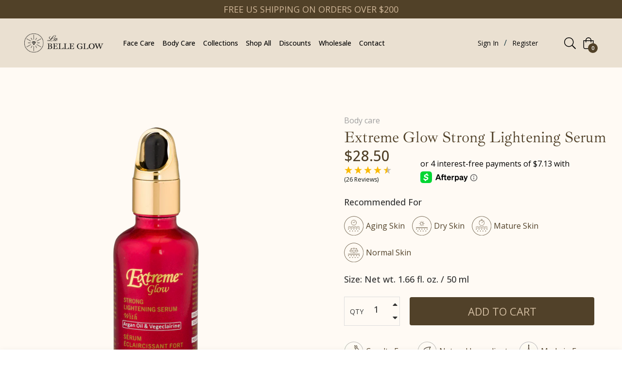

--- FILE ---
content_type: text/html; charset=UTF-8
request_url: https://api.reviews.io/json-ld/product/richsnippet?sku=EXT0824%3B41355936661692&store=la-belle-glow&url=https://labelleglow.com/collections/treatment_evens-skin-tone/products/extreme-glow-strong-lightening-serum&data=true
body_size: 99
content:
{
	"@context" : "http://schema.org",
	"@type" : "Product"

  		 ,"aggregateRating": {
      "@type" : "AggregateRating",
      "bestRating": "5",
		  "ratingValue" : "4.6538",
		  "reviewCount" : "26",
		  "worstRating" : 1
	},
	"review": [
				{
			"@type":"Review",
			"author": {
				"@type": "Person",
				"name": "Batamukuwa Minimah Kawoma"
			},
			"datePublished" : "2025-06-30",
			"description" : "Excellent product mix it with your cream or lotion and you good to go",
			"reviewRating": {
				"@type": "Rating",
				"bestRating" : "5",
				"ratingValue" : "5",
				"worstRating" : "1"
			},
			"reviewBody": "Excellent product mix it with your cream or lotion and you good to go"
		}
				,
						{
			"@type":"Review",
			"author": {
				"@type": "Person",
				"name": "Anonymous "
			},
			"datePublished" : "2025-05-01",
			"description" : "Very nice serum,I love it",
			"reviewRating": {
				"@type": "Rating",
				"bestRating" : "5",
				"ratingValue" : "5",
				"worstRating" : "1"
			},
			"reviewBody": "Very nice serum,I love it"
		}
					]
    		
		    ,"name" : "Extreme Glow Strong Lightening Serum",
		"image" : "https://cdn.shopify.com/s/files/1/0603/7323/7948/products/ExGl_015copy.png?v=1653574053",
				"sku" : "EXT0824"
		    
}


--- FILE ---
content_type: text/html; charset=UTF-8
request_url: https://api.reviews.io/json-ld/product/richsnippet?sku=EXT0824%3B41355936661692%3BEXT0820%3B41355936628924%3BEXT0822%3B41355936596156%3BCG0820%3B41355936759996%3BDG0872%3B41355937480892%3BDG0882%3B41355937775804&store=la-belle-glow
body_size: 213
content:
{
	"@context" : "http://schema.org",
	"@type" : "Product"

  		 ,"aggregateRating": {
      "@type" : "AggregateRating",
      "bestRating": "5",
		  "ratingValue" : "4.5245",
		  "reviewCount" : "265",
		  "worstRating" : 1
	},
	"review": [
				{
			"@type":"Review",
			"author": {
				"@type": "Person",
				"name": "Anonymous "
			},
			"datePublished" : "2025-12-02",
			"description" : "It was great i so much love it&#039;s ",
			"reviewRating": {
				"@type": "Rating",
				"bestRating" : "5",
				"ratingValue" : "5",
				"worstRating" : "1"
			},
			"reviewBody": "It was great i so much love it&#039;s "
		}
				,
						{
			"@type":"Review",
			"author": {
				"@type": "Person",
				"name": "Cindy Alexander"
			},
			"datePublished" : "2025-11-20",
			"description" : "Diamond glow is very effective, and you need to continue using sun block to prevent darkening and damage to your skin while using the diamond glow line ",
			"reviewRating": {
				"@type": "Rating",
				"bestRating" : "5",
				"ratingValue" : "5",
				"worstRating" : "1"
			},
			"reviewBody": "Diamond glow is very effective, and you need to continue using sun block to prevent darkening and damage to your skin while using the diamond glow line "
		}
					]
    		
		    ,"name" : "Extreme Glow Strong Lightening Beauty Milk",
		"image" : "https://cdn.shopify.com/s/files/1/0603/7323/7948/products/ExGl_002copy.png?v=1735918696",
				"sku" : "EXT0820"
		    
}
